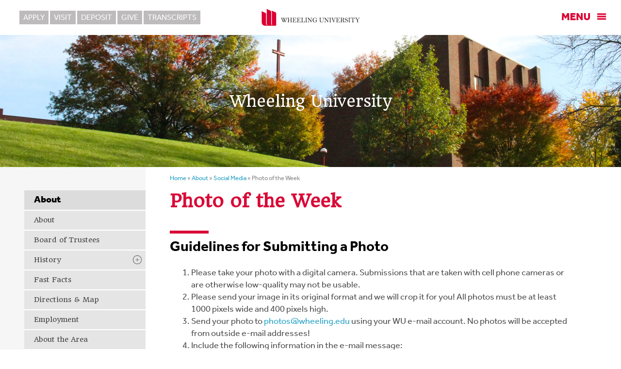

--- FILE ---
content_type: text/html; charset=UTF-8
request_url: https://wheeling.edu/about/social-media/photo-of-the-week/
body_size: 60036
content:
<!DOCTYPE html>
<html lang="en">
<head >
<meta charset="UTF-8" />
<meta name="viewport" content="width=device-width, initial-scale=1" />
<meta name='robots' content='index, follow, max-image-preview:large, max-snippet:-1, max-video-preview:-1' />

	<!-- This site is optimized with the Yoast SEO plugin v26.7 - https://yoast.com/wordpress/plugins/seo/ -->
	<title>Photo of the Week - Wheeling University</title>
	<link rel="canonical" href="https://wheeling.edu/about/social-media/photo-of-the-week/" />
	<meta property="og:locale" content="en_US" />
	<meta property="og:type" content="article" />
	<meta property="og:title" content="Photo of the Week - Wheeling University" />
	<meta property="og:description" content="Guidelines for Submitting a Photo Please take your photo with a digital camera. Submissions that are taken with cell phone cameras or are otherwise low-quality may not be usable. Please send your image in its original format and we will crop it for you! All photos must be at least 1000 pixels wide and 400 [&hellip;]" />
	<meta property="og:url" content="https://wheeling.edu/about/social-media/photo-of-the-week/" />
	<meta property="og:site_name" content="Wheeling University" />
	<meta property="article:publisher" content="https://www.facebook.com/wheelinguniversity/" />
	<meta property="article:modified_time" content="2021-01-07T22:10:35+00:00" />
	<meta property="og:image" content="https://wheeling.edu/wp-content/uploads/2020/06/fbshare.jpg" />
	<meta property="og:image:width" content="1200" />
	<meta property="og:image:height" content="630" />
	<meta property="og:image:type" content="image/jpeg" />
	<meta name="twitter:card" content="summary_large_image" />
	<meta name="twitter:site" content="@WheelingU54" />
	<meta name="twitter:label1" content="Est. reading time" />
	<meta name="twitter:data1" content="3 minutes" />
	<script type="application/ld+json" class="yoast-schema-graph">{"@context":"https://schema.org","@graph":[{"@type":"WebPage","@id":"https://wheeling.edu/about/social-media/photo-of-the-week/","url":"https://wheeling.edu/about/social-media/photo-of-the-week/","name":"Photo of the Week - Wheeling University","isPartOf":{"@id":"https://wheeling.edu/#website"},"datePublished":"2020-06-27T18:02:09+00:00","dateModified":"2021-01-07T22:10:35+00:00","breadcrumb":{"@id":"https://wheeling.edu/about/social-media/photo-of-the-week/#breadcrumb"},"inLanguage":"en","potentialAction":[{"@type":"ReadAction","target":["https://wheeling.edu/about/social-media/photo-of-the-week/"]}]},{"@type":"BreadcrumbList","@id":"https://wheeling.edu/about/social-media/photo-of-the-week/#breadcrumb","itemListElement":[{"@type":"ListItem","position":1,"name":"Home","item":"https://wheeling.edu/"},{"@type":"ListItem","position":2,"name":"About","item":"https://wheeling.edu/about/"},{"@type":"ListItem","position":3,"name":"Social Media","item":"https://wheeling.edu/about/social-media/"},{"@type":"ListItem","position":4,"name":"Photo of the Week"}]},{"@type":"WebSite","@id":"https://wheeling.edu/#website","url":"https://wheeling.edu/","name":"Wheeling University","description":"Excellence in education and an unwavering commitment to student success.","publisher":{"@id":"https://wheeling.edu/#organization"},"potentialAction":[{"@type":"SearchAction","target":{"@type":"EntryPoint","urlTemplate":"https://wheeling.edu/?s={search_term_string}"},"query-input":{"@type":"PropertyValueSpecification","valueRequired":true,"valueName":"search_term_string"}}],"inLanguage":"en"},{"@type":"Organization","@id":"https://wheeling.edu/#organization","name":"Wheeling University","url":"https://wheeling.edu/","logo":{"@type":"ImageObject","inLanguage":"en","@id":"https://wheeling.edu/#/schema/logo/image/","url":"https://wheeling.edu/wp-content/uploads/2020/06/fbshare.jpg","contentUrl":"https://wheeling.edu/wp-content/uploads/2020/06/fbshare.jpg","width":1200,"height":630,"caption":"Wheeling University"},"image":{"@id":"https://wheeling.edu/#/schema/logo/image/"},"sameAs":["https://www.facebook.com/wheelinguniversity/","https://x.com/WheelingU54","https://www.instagram.com/wheelinguniversity54/","https://www.youtube.com/user/WheelingJesuitUniv"]}]}</script>
	<!-- / Yoast SEO plugin. -->


<link rel='dns-prefetch' href='//www.googletagmanager.com' />
<link rel='dns-prefetch' href='//fonts.googleapis.com' />
<link rel="alternate" type="application/rss+xml" title="Wheeling University &raquo; Feed" href="https://wheeling.edu/feed/" />
<link rel="alternate" type="application/rss+xml" title="Wheeling University &raquo; Comments Feed" href="https://wheeling.edu/comments/feed/" />
<link rel="alternate" title="oEmbed (JSON)" type="application/json+oembed" href="https://wheeling.edu/wp-json/oembed/1.0/embed?url=https%3A%2F%2Fwheeling.edu%2Fabout%2Fsocial-media%2Fphoto-of-the-week%2F" />
<link rel="alternate" title="oEmbed (XML)" type="text/xml+oembed" href="https://wheeling.edu/wp-json/oembed/1.0/embed?url=https%3A%2F%2Fwheeling.edu%2Fabout%2Fsocial-media%2Fphoto-of-the-week%2F&#038;format=xml" />
<style id='wp-img-auto-sizes-contain-inline-css' type='text/css'>
img:is([sizes=auto i],[sizes^="auto," i]){contain-intrinsic-size:3000px 1500px}
/*# sourceURL=wp-img-auto-sizes-contain-inline-css */
</style>
<link rel='stylesheet' id='altitude-pro-theme-css' href='https://wheeling.edu/wp-content/themes/altitude-pro/style.css?ver=1.0.0' type='text/css' media='all' />
<style id='wp-emoji-styles-inline-css' type='text/css'>

	img.wp-smiley, img.emoji {
		display: inline !important;
		border: none !important;
		box-shadow: none !important;
		height: 1em !important;
		width: 1em !important;
		margin: 0 0.07em !important;
		vertical-align: -0.1em !important;
		background: none !important;
		padding: 0 !important;
	}
/*# sourceURL=wp-emoji-styles-inline-css */
</style>
<link rel='stylesheet' id='wp-block-library-css' href='https://wheeling.edu/wp-includes/css/dist/block-library/style.min.css?ver=6.9' type='text/css' media='all' />
<style id='classic-theme-styles-inline-css' type='text/css'>
/*! This file is auto-generated */
.wp-block-button__link{color:#fff;background-color:#32373c;border-radius:9999px;box-shadow:none;text-decoration:none;padding:calc(.667em + 2px) calc(1.333em + 2px);font-size:1.125em}.wp-block-file__button{background:#32373c;color:#fff;text-decoration:none}
/*# sourceURL=/wp-includes/css/classic-themes.min.css */
</style>
<style id='global-styles-inline-css' type='text/css'>
:root{--wp--preset--aspect-ratio--square: 1;--wp--preset--aspect-ratio--4-3: 4/3;--wp--preset--aspect-ratio--3-4: 3/4;--wp--preset--aspect-ratio--3-2: 3/2;--wp--preset--aspect-ratio--2-3: 2/3;--wp--preset--aspect-ratio--16-9: 16/9;--wp--preset--aspect-ratio--9-16: 9/16;--wp--preset--color--black: #000000;--wp--preset--color--cyan-bluish-gray: #abb8c3;--wp--preset--color--white: #ffffff;--wp--preset--color--pale-pink: #f78da7;--wp--preset--color--vivid-red: #cf2e2e;--wp--preset--color--luminous-vivid-orange: #ff6900;--wp--preset--color--luminous-vivid-amber: #fcb900;--wp--preset--color--light-green-cyan: #7bdcb5;--wp--preset--color--vivid-green-cyan: #00d084;--wp--preset--color--pale-cyan-blue: #8ed1fc;--wp--preset--color--vivid-cyan-blue: #0693e3;--wp--preset--color--vivid-purple: #9b51e0;--wp--preset--gradient--vivid-cyan-blue-to-vivid-purple: linear-gradient(135deg,rgb(6,147,227) 0%,rgb(155,81,224) 100%);--wp--preset--gradient--light-green-cyan-to-vivid-green-cyan: linear-gradient(135deg,rgb(122,220,180) 0%,rgb(0,208,130) 100%);--wp--preset--gradient--luminous-vivid-amber-to-luminous-vivid-orange: linear-gradient(135deg,rgb(252,185,0) 0%,rgb(255,105,0) 100%);--wp--preset--gradient--luminous-vivid-orange-to-vivid-red: linear-gradient(135deg,rgb(255,105,0) 0%,rgb(207,46,46) 100%);--wp--preset--gradient--very-light-gray-to-cyan-bluish-gray: linear-gradient(135deg,rgb(238,238,238) 0%,rgb(169,184,195) 100%);--wp--preset--gradient--cool-to-warm-spectrum: linear-gradient(135deg,rgb(74,234,220) 0%,rgb(151,120,209) 20%,rgb(207,42,186) 40%,rgb(238,44,130) 60%,rgb(251,105,98) 80%,rgb(254,248,76) 100%);--wp--preset--gradient--blush-light-purple: linear-gradient(135deg,rgb(255,206,236) 0%,rgb(152,150,240) 100%);--wp--preset--gradient--blush-bordeaux: linear-gradient(135deg,rgb(254,205,165) 0%,rgb(254,45,45) 50%,rgb(107,0,62) 100%);--wp--preset--gradient--luminous-dusk: linear-gradient(135deg,rgb(255,203,112) 0%,rgb(199,81,192) 50%,rgb(65,88,208) 100%);--wp--preset--gradient--pale-ocean: linear-gradient(135deg,rgb(255,245,203) 0%,rgb(182,227,212) 50%,rgb(51,167,181) 100%);--wp--preset--gradient--electric-grass: linear-gradient(135deg,rgb(202,248,128) 0%,rgb(113,206,126) 100%);--wp--preset--gradient--midnight: linear-gradient(135deg,rgb(2,3,129) 0%,rgb(40,116,252) 100%);--wp--preset--font-size--small: 13px;--wp--preset--font-size--medium: 20px;--wp--preset--font-size--large: 36px;--wp--preset--font-size--x-large: 42px;--wp--preset--spacing--20: 0.44rem;--wp--preset--spacing--30: 0.67rem;--wp--preset--spacing--40: 1rem;--wp--preset--spacing--50: 1.5rem;--wp--preset--spacing--60: 2.25rem;--wp--preset--spacing--70: 3.38rem;--wp--preset--spacing--80: 5.06rem;--wp--preset--shadow--natural: 6px 6px 9px rgba(0, 0, 0, 0.2);--wp--preset--shadow--deep: 12px 12px 50px rgba(0, 0, 0, 0.4);--wp--preset--shadow--sharp: 6px 6px 0px rgba(0, 0, 0, 0.2);--wp--preset--shadow--outlined: 6px 6px 0px -3px rgb(255, 255, 255), 6px 6px rgb(0, 0, 0);--wp--preset--shadow--crisp: 6px 6px 0px rgb(0, 0, 0);}:where(.is-layout-flex){gap: 0.5em;}:where(.is-layout-grid){gap: 0.5em;}body .is-layout-flex{display: flex;}.is-layout-flex{flex-wrap: wrap;align-items: center;}.is-layout-flex > :is(*, div){margin: 0;}body .is-layout-grid{display: grid;}.is-layout-grid > :is(*, div){margin: 0;}:where(.wp-block-columns.is-layout-flex){gap: 2em;}:where(.wp-block-columns.is-layout-grid){gap: 2em;}:where(.wp-block-post-template.is-layout-flex){gap: 1.25em;}:where(.wp-block-post-template.is-layout-grid){gap: 1.25em;}.has-black-color{color: var(--wp--preset--color--black) !important;}.has-cyan-bluish-gray-color{color: var(--wp--preset--color--cyan-bluish-gray) !important;}.has-white-color{color: var(--wp--preset--color--white) !important;}.has-pale-pink-color{color: var(--wp--preset--color--pale-pink) !important;}.has-vivid-red-color{color: var(--wp--preset--color--vivid-red) !important;}.has-luminous-vivid-orange-color{color: var(--wp--preset--color--luminous-vivid-orange) !important;}.has-luminous-vivid-amber-color{color: var(--wp--preset--color--luminous-vivid-amber) !important;}.has-light-green-cyan-color{color: var(--wp--preset--color--light-green-cyan) !important;}.has-vivid-green-cyan-color{color: var(--wp--preset--color--vivid-green-cyan) !important;}.has-pale-cyan-blue-color{color: var(--wp--preset--color--pale-cyan-blue) !important;}.has-vivid-cyan-blue-color{color: var(--wp--preset--color--vivid-cyan-blue) !important;}.has-vivid-purple-color{color: var(--wp--preset--color--vivid-purple) !important;}.has-black-background-color{background-color: var(--wp--preset--color--black) !important;}.has-cyan-bluish-gray-background-color{background-color: var(--wp--preset--color--cyan-bluish-gray) !important;}.has-white-background-color{background-color: var(--wp--preset--color--white) !important;}.has-pale-pink-background-color{background-color: var(--wp--preset--color--pale-pink) !important;}.has-vivid-red-background-color{background-color: var(--wp--preset--color--vivid-red) !important;}.has-luminous-vivid-orange-background-color{background-color: var(--wp--preset--color--luminous-vivid-orange) !important;}.has-luminous-vivid-amber-background-color{background-color: var(--wp--preset--color--luminous-vivid-amber) !important;}.has-light-green-cyan-background-color{background-color: var(--wp--preset--color--light-green-cyan) !important;}.has-vivid-green-cyan-background-color{background-color: var(--wp--preset--color--vivid-green-cyan) !important;}.has-pale-cyan-blue-background-color{background-color: var(--wp--preset--color--pale-cyan-blue) !important;}.has-vivid-cyan-blue-background-color{background-color: var(--wp--preset--color--vivid-cyan-blue) !important;}.has-vivid-purple-background-color{background-color: var(--wp--preset--color--vivid-purple) !important;}.has-black-border-color{border-color: var(--wp--preset--color--black) !important;}.has-cyan-bluish-gray-border-color{border-color: var(--wp--preset--color--cyan-bluish-gray) !important;}.has-white-border-color{border-color: var(--wp--preset--color--white) !important;}.has-pale-pink-border-color{border-color: var(--wp--preset--color--pale-pink) !important;}.has-vivid-red-border-color{border-color: var(--wp--preset--color--vivid-red) !important;}.has-luminous-vivid-orange-border-color{border-color: var(--wp--preset--color--luminous-vivid-orange) !important;}.has-luminous-vivid-amber-border-color{border-color: var(--wp--preset--color--luminous-vivid-amber) !important;}.has-light-green-cyan-border-color{border-color: var(--wp--preset--color--light-green-cyan) !important;}.has-vivid-green-cyan-border-color{border-color: var(--wp--preset--color--vivid-green-cyan) !important;}.has-pale-cyan-blue-border-color{border-color: var(--wp--preset--color--pale-cyan-blue) !important;}.has-vivid-cyan-blue-border-color{border-color: var(--wp--preset--color--vivid-cyan-blue) !important;}.has-vivid-purple-border-color{border-color: var(--wp--preset--color--vivid-purple) !important;}.has-vivid-cyan-blue-to-vivid-purple-gradient-background{background: var(--wp--preset--gradient--vivid-cyan-blue-to-vivid-purple) !important;}.has-light-green-cyan-to-vivid-green-cyan-gradient-background{background: var(--wp--preset--gradient--light-green-cyan-to-vivid-green-cyan) !important;}.has-luminous-vivid-amber-to-luminous-vivid-orange-gradient-background{background: var(--wp--preset--gradient--luminous-vivid-amber-to-luminous-vivid-orange) !important;}.has-luminous-vivid-orange-to-vivid-red-gradient-background{background: var(--wp--preset--gradient--luminous-vivid-orange-to-vivid-red) !important;}.has-very-light-gray-to-cyan-bluish-gray-gradient-background{background: var(--wp--preset--gradient--very-light-gray-to-cyan-bluish-gray) !important;}.has-cool-to-warm-spectrum-gradient-background{background: var(--wp--preset--gradient--cool-to-warm-spectrum) !important;}.has-blush-light-purple-gradient-background{background: var(--wp--preset--gradient--blush-light-purple) !important;}.has-blush-bordeaux-gradient-background{background: var(--wp--preset--gradient--blush-bordeaux) !important;}.has-luminous-dusk-gradient-background{background: var(--wp--preset--gradient--luminous-dusk) !important;}.has-pale-ocean-gradient-background{background: var(--wp--preset--gradient--pale-ocean) !important;}.has-electric-grass-gradient-background{background: var(--wp--preset--gradient--electric-grass) !important;}.has-midnight-gradient-background{background: var(--wp--preset--gradient--midnight) !important;}.has-small-font-size{font-size: var(--wp--preset--font-size--small) !important;}.has-medium-font-size{font-size: var(--wp--preset--font-size--medium) !important;}.has-large-font-size{font-size: var(--wp--preset--font-size--large) !important;}.has-x-large-font-size{font-size: var(--wp--preset--font-size--x-large) !important;}
:where(.wp-block-post-template.is-layout-flex){gap: 1.25em;}:where(.wp-block-post-template.is-layout-grid){gap: 1.25em;}
:where(.wp-block-term-template.is-layout-flex){gap: 1.25em;}:where(.wp-block-term-template.is-layout-grid){gap: 1.25em;}
:where(.wp-block-columns.is-layout-flex){gap: 2em;}:where(.wp-block-columns.is-layout-grid){gap: 2em;}
:root :where(.wp-block-pullquote){font-size: 1.5em;line-height: 1.6;}
/*# sourceURL=global-styles-inline-css */
</style>
<link rel='stylesheet' id='contact-form-7-css' href='https://wheeling.edu/wp-content/plugins/contact-form-7/includes/css/styles.css?ver=6.1.4' type='text/css' media='all' />
<link rel='stylesheet' id='bsearch-style-css' href='https://wheeling.edu/wp-content/plugins/better-search/includes/css/bsearch-styles.min.css?ver=4.1.2' type='text/css' media='all' />
<link rel='stylesheet' id='dashicons-css' href='https://wheeling.edu/wp-includes/css/dashicons.min.css?ver=6.9' type='text/css' media='all' />
<link rel='stylesheet' id='altitude-google-fonts-css' href='//fonts.googleapis.com/css?family=Ek+Mukta%3A200%2C800&#038;ver=1.0.0' type='text/css' media='all' />
<script type="text/javascript" src="https://wheeling.edu/wp-includes/js/jquery/jquery.min.js?ver=3.7.1" id="jquery-core-js"></script>
<script type="text/javascript" src="https://wheeling.edu/wp-includes/js/jquery/jquery-migrate.min.js?ver=3.4.1" id="jquery-migrate-js"></script>
<script type="text/javascript" src="https://wheeling.edu/wp-content/themes/altitude-pro/js/global.js?ver=1.0.0" id="altitude-global-js"></script>

<!-- Google tag (gtag.js) snippet added by Site Kit -->
<!-- Google Analytics snippet added by Site Kit -->
<script type="text/javascript" src="https://www.googletagmanager.com/gtag/js?id=GT-57ZRCV2T" id="google_gtagjs-js" async></script>
<script type="text/javascript" id="google_gtagjs-js-after">
/* <![CDATA[ */
window.dataLayer = window.dataLayer || [];function gtag(){dataLayer.push(arguments);}
gtag("set","linker",{"domains":["wheeling.edu"]});
gtag("js", new Date());
gtag("set", "developer_id.dZTNiMT", true);
gtag("config", "GT-57ZRCV2T");
 window._googlesitekit = window._googlesitekit || {}; window._googlesitekit.throttledEvents = []; window._googlesitekit.gtagEvent = (name, data) => { var key = JSON.stringify( { name, data } ); if ( !! window._googlesitekit.throttledEvents[ key ] ) { return; } window._googlesitekit.throttledEvents[ key ] = true; setTimeout( () => { delete window._googlesitekit.throttledEvents[ key ]; }, 5 ); gtag( "event", name, { ...data, event_source: "site-kit" } ); }; 
//# sourceURL=google_gtagjs-js-after
/* ]]> */
</script>
<link rel="https://api.w.org/" href="https://wheeling.edu/wp-json/" /><link rel="alternate" title="JSON" type="application/json" href="https://wheeling.edu/wp-json/wp/v2/pages/1622" /><link rel="EditURI" type="application/rsd+xml" title="RSD" href="https://wheeling.edu/xmlrpc.php?rsd" />
<meta name="generator" content="WordPress 6.9" />
<link rel='shortlink' href='https://wheeling.edu/?p=1622' />
<meta name="generator" content="Site Kit by Google 1.170.0" /><style type="text/css">.site-title a { background: url(https://wheeling.edu/wp-content/uploads/2020/06/nav_logo.png) no-repeat !important; }</style>
<link rel="stylesheet" href="https://use.typekit.net/jxo4dla.css">
<link href="https://fonts.googleapis.com/css2?family=Headland+One&display=swap" rel="stylesheet">

<link rel="icon" type="image/png" href="/wp-content/uploads/2020/06/favicon.png"><!-- Major Browsers -->
<!--[if IE]><link rel="SHORTCUT ICON" href="/wp-content/uploads/2020/06/favicon.ico"/><![endif]--><!-- Internet Explorer-->

<!-- Google Tag Manager -->
<script>(function(w,d,s,l,i){w[l]=w[l]||[];w[l].push({'gtm.start':
new Date().getTime(),event:'gtm.js'});var f=d.getElementsByTagName(s)[0],
j=d.createElement(s),dl=l!='dataLayer'?'&l='+l:'';j.async=true;j.src=
'https://www.googletagmanager.com/gtm.js?id='+i+dl;f.parentNode.insertBefore(j,f);
})(window,document,'script','dataLayer','GTM-KZHNHZ3');</script>
<!-- End Google Tag Manager --><meta name="generator" content="Elementor 3.34.1; features: e_font_icon_svg, additional_custom_breakpoints; settings: css_print_method-external, google_font-enabled, font_display-swap">
<style type="text/css">.recentcomments a{display:inline !important;padding:0 !important;margin:0 !important;}</style>			<style>
				.e-con.e-parent:nth-of-type(n+4):not(.e-lazyloaded):not(.e-no-lazyload),
				.e-con.e-parent:nth-of-type(n+4):not(.e-lazyloaded):not(.e-no-lazyload) * {
					background-image: none !important;
				}
				@media screen and (max-height: 1024px) {
					.e-con.e-parent:nth-of-type(n+3):not(.e-lazyloaded):not(.e-no-lazyload),
					.e-con.e-parent:nth-of-type(n+3):not(.e-lazyloaded):not(.e-no-lazyload) * {
						background-image: none !important;
					}
				}
				@media screen and (max-height: 640px) {
					.e-con.e-parent:nth-of-type(n+2):not(.e-lazyloaded):not(.e-no-lazyload),
					.e-con.e-parent:nth-of-type(n+2):not(.e-lazyloaded):not(.e-no-lazyload) * {
						background-image: none !important;
					}
				}
			</style>
			
<!-- Google Tag Manager snippet added by Site Kit -->
<script type="text/javascript">
/* <![CDATA[ */

			( function( w, d, s, l, i ) {
				w[l] = w[l] || [];
				w[l].push( {'gtm.start': new Date().getTime(), event: 'gtm.js'} );
				var f = d.getElementsByTagName( s )[0],
					j = d.createElement( s ), dl = l != 'dataLayer' ? '&l=' + l : '';
				j.async = true;
				j.src = 'https://www.googletagmanager.com/gtm.js?id=' + i + dl;
				f.parentNode.insertBefore( j, f );
			} )( window, document, 'script', 'dataLayer', 'GTM-ML4V34L9' );
			
/* ]]> */
</script>

<!-- End Google Tag Manager snippet added by Site Kit -->
<style type="text/css">.blue-message {
background: none repeat scroll 0 0 #3399ff;
    color: #ffffff;
    text-shadow: none;
    font-size: 14px;
    line-height: 24px;
    padding: 10px;
}.green-message {
background: none repeat scroll 0 0 #8cc14c;
    color: #ffffff;
    text-shadow: none;
    font-size: 14px;
    line-height: 24px;
    padding: 10px;
}.orange-message {
background: none repeat scroll 0 0 #faa732;
    color: #ffffff;
    text-shadow: none;
    font-size: 14px;
    line-height: 24px;
    padding: 10px;
}.red-message {
background: none repeat scroll 0 0 #da4d31;
    color: #ffffff;
    text-shadow: none;
    font-size: 14px;
    line-height: 24px;
    padding: 10px;
}.grey-message {
background: none repeat scroll 0 0 #53555c;
    color: #ffffff;
    text-shadow: none;
    font-size: 14px;
    line-height: 24px;
    padding: 10px;
}.left-block {
background: none repeat scroll 0 0px, radial-gradient(ellipse at center center, #ffffff 0%, #f2f2f2 100%) repeat scroll 0 0 rgba(0, 0, 0, 0);
    color: #8b8e97;
    padding: 10px;
    margin: 10px;
    float: left;
}.right-block {
background: none repeat scroll 0 0px, radial-gradient(ellipse at center center, #ffffff 0%, #f2f2f2 100%) repeat scroll 0 0 rgba(0, 0, 0, 0);
    color: #8b8e97;
    padding: 10px;
    margin: 10px;
    float: right;
}.blockquotes {
background: none;
    border-left: 5px solid #f1f1f1;
    color: #8B8E97;
    font-size: 14px;
    font-style: italic;
    line-height: 22px;
    padding-left: 15px;
    padding: 10px;
    width: 60%;
    float: left;
}</style></head>
<body class="wp-singular page-template-default page page-id-1622 page-child parent-pageid-140 wp-theme-genesis wp-child-theme-altitude-pro custom-header header-image header-full-width full-width-content genesis-breadcrumbs-hidden genesis-footer-widgets-visible elementor-default elementor-kit-14873">		<!-- Google Tag Manager (noscript) snippet added by Site Kit -->
		<noscript>
			<iframe src="https://www.googletagmanager.com/ns.html?id=GTM-ML4V34L9" height="0" width="0" style="display:none;visibility:hidden"></iframe>
		</noscript>
		<!-- End Google Tag Manager (noscript) snippet added by Site Kit -->
		<div class="featurenav">
    <a href="/admissions/apply-for-admission/">Apply</a>
    <a href="https://apply.wheeling.edu/portal/visit_today" target="blank">Visit</a>
    <a href="/admissions/financial-aid/student-accounts/online-payments/">Deposit</a>
    <a href="/alumni/giving/">Give</a>
    <a href="/academics/registrars-office/student-records/request-a-transcript/">Transcripts</a>
</div>

<!-- Google Tag Manager (noscript) -->
<noscript><iframe src="https://www.googletagmanager.com/ns.html?id=GTM-KZHNHZ3"
height="0" width="0" style="display:none;visibility:hidden"></iframe></noscript>
<!-- End Google Tag Manager (noscript) --><div class="site-container"><header class="site-header"><div class="wrap"><div class="title-area"><p class="site-title"><a href="https://wheeling.edu/">Wheeling University</a></p><p class="site-description">Excellence in education and an unwavering commitment to student success.</p></div></div></header><nav class="nav-primary" aria-label="Main"><div class="wrap"><ul id="menu-top-nav" class="menu genesis-nav-menu menu-primary"><li id="menu-item-36" class="menu-item menu-item-type-post_type menu-item-object-page current-page-ancestor menu-item-has-children menu-item-36"><a href="https://wheeling.edu/about/"><span >About</span></a>
<ul class="sub-menu">
	<li id="menu-item-2261" class="menu-item menu-item-type-post_type menu-item-object-page menu-item-2261"><a href="https://wheeling.edu/about/board-of-trustees/"><span >Board of Trustees</span></a></li>
	<li id="menu-item-4411" class="menu-item menu-item-type-post_type menu-item-object-page menu-item-4411"><a href="https://wheeling.edu/about/history/"><span >History</span></a></li>
	<li id="menu-item-895" class="menu-item menu-item-type-post_type menu-item-object-page menu-item-895"><a href="https://wheeling.edu/about/fast-facts/"><span >Fast Facts</span></a></li>
	<li id="menu-item-896" class="menu-item menu-item-type-post_type menu-item-object-page menu-item-896"><a href="https://wheeling.edu/about/directions-map/"><span >Directions &#038; Map</span></a></li>
	<li id="menu-item-897" class="menu-item menu-item-type-post_type menu-item-object-page menu-item-897"><a href="https://wheeling.edu/about/employment/"><span >Employment</span></a></li>
	<li id="menu-item-899" class="menu-item menu-item-type-post_type menu-item-object-page menu-item-899"><a href="https://wheeling.edu/about/about-the-area/"><span >About the Area</span></a></li>
	<li id="menu-item-900" class="menu-item menu-item-type-post_type menu-item-object-page current-page-ancestor menu-item-900"><a href="https://wheeling.edu/about/social-media/"><span >Social Media</span></a></li>
	<li id="menu-item-898" class="menu-item menu-item-type-post_type menu-item-object-page menu-item-898"><a href="https://wheeling.edu/about/title-ix/"><span >Title IX</span></a></li>
	<li id="menu-item-2433" class="menu-item menu-item-type-post_type menu-item-object-page menu-item-2433"><a href="https://wheeling.edu/about/public-safety/"><span >Public Safety</span></a></li>
	<li id="menu-item-4435" class="menu-item menu-item-type-post_type menu-item-object-page menu-item-4435"><a href="https://wheeling.edu/about/local-business-partnerships/"><span >Local Business Partnerships</span></a></li>
	<li id="menu-item-8644" class="menu-item menu-item-type-post_type menu-item-object-page menu-item-8644"><a href="https://wheeling.edu/consumer-information/"><span >Consumer Information</span></a></li>
	<li id="menu-item-10220" class="menu-item menu-item-type-custom menu-item-object-custom menu-item-10220"><a target="_blank" href="https://wheeling.edu/wp-content/uploads/2025/10/Strategic-Plan-2025_12.6.24.pdf"><span >Strategic Plan</span></a></li>
</ul>
</li>
<li id="menu-item-237" class="menu-item menu-item-type-post_type menu-item-object-page menu-item-has-children menu-item-237"><a href="https://wheeling.edu/academics/"><span >Academics</span></a>
<ul class="sub-menu">
	<li id="menu-item-2963" class="menu-item menu-item-type-post_type menu-item-object-page menu-item-2963"><a href="https://wheeling.edu/academics/registrars-office/"><span >Office of the Registrar</span></a></li>
	<li id="menu-item-8818" class="menu-item menu-item-type-post_type menu-item-object-page menu-item-8818"><a href="https://wheeling.edu/academics/summer-of-purpose/"><span >Summer of Purpose</span></a></li>
	<li id="menu-item-7935" class="menu-item menu-item-type-post_type menu-item-object-page menu-item-7935"><a href="https://wheeling.edu/academics/undergraduate-programs/"><span >Undergraduate Programs</span></a></li>
	<li id="menu-item-2249" class="menu-item menu-item-type-post_type menu-item-object-page menu-item-2249"><a href="https://wheeling.edu/academics/graduate/"><span >Graduate Programs</span></a></li>
	<li id="menu-item-2254" class="menu-item menu-item-type-post_type menu-item-object-page menu-item-2254"><a href="https://wheeling.edu/academics/professional-certificates/"><span >Professional Certificates</span></a></li>
	<li id="menu-item-2250" class="menu-item menu-item-type-post_type menu-item-object-page menu-item-2250"><a href="https://wheeling.edu/academics/accelerated/"><span >Accelerated &#038; Online Learning</span></a></li>
	<li id="menu-item-2251" class="menu-item menu-item-type-post_type menu-item-object-page menu-item-2251"><a href="https://wheeling.edu/academics/experiential/"><span >Experiential &#038; Service Learning</span></a></li>
	<li id="menu-item-2252" class="menu-item menu-item-type-post_type menu-item-object-page menu-item-2252"><a href="https://wheeling.edu/academics/honors/"><span >Honors, Research &#038; Academic Conferences</span></a></li>
	<li id="menu-item-2253" class="menu-item menu-item-type-post_type menu-item-object-page menu-item-2253"><a href="https://wheeling.edu/academics/moving-you-forward/"><span >Moving You Forward Programs</span></a></li>
	<li id="menu-item-4454" class="menu-item menu-item-type-post_type menu-item-object-page menu-item-4454"><a href="https://wheeling.edu/student-life/student-support-services/student-success-center/"><span >Student Success Center</span></a></li>
</ul>
</li>
<li id="menu-item-348" class="menu-item menu-item-type-post_type menu-item-object-page menu-item-has-children menu-item-348"><a href="https://wheeling.edu/admissions/"><span >Admissions &#038; Aid</span></a>
<ul class="sub-menu">
	<li id="menu-item-11706" class="menu-item menu-item-type-post_type menu-item-object-page menu-item-11706"><a href="https://wheeling.edu/admissions/undergraduate/"><span >Undergraduate</span></a></li>
	<li id="menu-item-11707" class="menu-item menu-item-type-post_type menu-item-object-page menu-item-11707"><a href="https://wheeling.edu/academics/graduate/"><span >Graduate Programs</span></a></li>
	<li id="menu-item-3443" class="menu-item menu-item-type-post_type menu-item-object-page menu-item-3443"><a href="https://wheeling.edu/admissions/transfer-students/"><span >Transfer Students</span></a></li>
	<li id="menu-item-3445" class="menu-item menu-item-type-post_type menu-item-object-page menu-item-3445"><a href="https://wheeling.edu/admissions/international-students/"><span >International Students</span></a></li>
	<li id="menu-item-11781" class="menu-item menu-item-type-post_type menu-item-object-page menu-item-11781"><a href="https://wheeling.edu/cardinal-family-portal/"><span >Parents &#038; Family</span></a></li>
	<li id="menu-item-11708" class="menu-item menu-item-type-post_type menu-item-object-page menu-item-11708"><a href="https://wheeling.edu/accepted-student-checklist/"><span >Accepted Student Checklist</span></a></li>
	<li id="menu-item-11709" class="menu-item menu-item-type-post_type menu-item-object-page menu-item-11709"><a href="https://wheeling.edu/admissions/test-optional-policy/"><span >Test-Optional Policy</span></a></li>
	<li id="menu-item-2432" class="menu-item menu-item-type-post_type menu-item-object-page menu-item-2432"><a href="https://wheeling.edu/admissions/portal/events/"><span >Admissions Events</span></a></li>
	<li id="menu-item-2257" class="menu-item menu-item-type-custom menu-item-object-custom menu-item-2257"><a target="_blank" href="https://apply.wheeling.edu/portal/visit_today"><span >Campus Visits</span></a></li>
	<li id="menu-item-2260" class="menu-item menu-item-type-post_type menu-item-object-page menu-item-2260"><a href="https://wheeling.edu/admissions/tuition-fees/"><span >Tuition &#038; Fees</span></a></li>
	<li id="menu-item-2259" class="menu-item menu-item-type-post_type menu-item-object-page menu-item-2259"><a href="https://wheeling.edu/admissions/apply-for-admission/"><span >Apply for Admission</span></a></li>
	<li id="menu-item-2262" class="menu-item menu-item-type-post_type menu-item-object-page menu-item-2262"><a href="https://wheeling.edu/admissions/financial-aid/"><span >Financial Aid</span></a></li>
	<li id="menu-item-2263" class="menu-item menu-item-type-post_type menu-item-object-page menu-item-2263"><a href="https://wheeling.edu/?page_id=282"><span >Veterans</span></a></li>
</ul>
</li>
<li id="menu-item-347" class="menu-item menu-item-type-post_type menu-item-object-page menu-item-has-children menu-item-347"><a href="https://wheeling.edu/student-life/"><span >Student Life</span></a>
<ul class="sub-menu">
	<li id="menu-item-1054" class="menu-item menu-item-type-post_type menu-item-object-page menu-item-1054"><a href="https://wheeling.edu/student-life/living-on-campus/"><span >Living on Campus</span></a></li>
	<li id="menu-item-1055" class="menu-item menu-item-type-post_type menu-item-object-page menu-item-1055"><a href="https://wheeling.edu/student-life/dining-on-campus/"><span >Dining on Campus</span></a></li>
	<li id="menu-item-1058" class="menu-item menu-item-type-post_type menu-item-object-page menu-item-1058"><a href="https://wheeling.edu/student-life/campus-ministry/"><span >Campus Ministry</span></a></li>
	<li id="menu-item-1056" class="menu-item menu-item-type-post_type menu-item-object-page menu-item-1056"><a href="https://wheeling.edu/student-life/student-involvement/"><span >Student Involvement</span></a></li>
	<li id="menu-item-2265" class="menu-item menu-item-type-post_type menu-item-object-page menu-item-2265"><a href="https://wheeling.edu/student-life/student-support-services/"><span >Student Support Services</span></a></li>
	<li id="menu-item-11215" class="menu-item menu-item-type-custom menu-item-object-custom menu-item-11215"><a target="_blank" href="/wp-content/uploads/2022/11/Student-Handbook-2022-2023.pdf"><span >Student Handbook</span></a></li>
</ul>
</li>
<li id="menu-item-724" class="menu-item menu-item-type-taxonomy menu-item-object-category menu-item-724"><a href="https://wheeling.edu/category/wu-news/"><span >News</span></a></li>
<li id="menu-item-448" class="menu-item menu-item-type-custom menu-item-object-custom menu-item-448"><a target="_blank" href="https://wucardinals.com/"><span >Athletics</span></a></li>
<li id="menu-item-706" class="secondary beginsecond menu-item menu-item-type-post_type menu-item-object-page menu-item-706"><a href="https://wheeling.edu/alumni/"><span >Alumni</span></a></li>
<li id="menu-item-707" class="secondary menu-item menu-item-type-post_type menu-item-object-page menu-item-707"><a href="https://wheeling.edu/cardinal/"><span >Current Students</span></a></li>
<li id="menu-item-708" class="secondary menu-item menu-item-type-post_type menu-item-object-page menu-item-708"><a href="https://wheeling.edu/faculty-and-staff/"><span >Faculty &#038; Staff</span></a></li>
<li id="menu-item-774" class="socialnav menu-item menu-item-type-custom menu-item-object-custom menu-item-774"><a target="_blank" href="https://www.facebook.com/wheelinguniversity/"><span ><img src="/wp-content/uploads/2020/06/fb_nav.png"></span></a></li>
<li id="menu-item-775" class="socialnav menu-item menu-item-type-custom menu-item-object-custom menu-item-775"><a target="_blank" href="https://twitter.com/WheelingU54"><span ><img src="/wp-content/uploads/2020/06/tw_nav.png"></span></a></li>
<li id="menu-item-776" class="socialnav menu-item menu-item-type-custom menu-item-object-custom menu-item-776"><a target="_blank" href="https://www.youtube.com/user/WheelingJesuitUniv"><span ><img src="/wp-content/uploads/2020/06/yt_nav.png"></span></a></li>
<li id="menu-item-777" class="socialnav menu-item menu-item-type-custom menu-item-object-custom menu-item-777"><a target="_blank" href="https://www.instagram.com/wheelinguniversity54/"><span ><img src="/wp-content/uploads/2020/06/ig_nav.png"></span></a></li>
<li id="menu-item-778" class="socialnav menu-item menu-item-type-custom menu-item-object-custom menu-item-778"><a target="_blank" href="https://www.snapchat.com/add/wheeling_u19"><span ><img src="/wp-content/uploads/2020/06/sc_nav.png"></span></a></li>
</ul></div></nav><div class="navoverlay">
    <img src="/wp-content/uploads/2020/06/nav_overlay_logo.png" alt="Wheeling University">
</div>

<div class="navtoggle"></div><div class="site-inner">
    <div class="hero" style="background-image: url(https://wheeling.edu/wp-content/uploads/2020/06/about_header.jpg);">
        <div class="wrap">
            <h2 class="fancy">Wheeling University</h2>
        </div>
    </div>

    <div id="content-sidebar-wrap">

        <div class="sub-sidebar">
            <h4 class="sidebar-headline">About</h4>
            <div class="sidebartoggle"></div>
                            <div class="sub-page-nav">
                    <nav class="sidebar-nav"><ul id="menu-about" class="sidebar-nav-menu"><li id="menu-item-60" class="menu-item menu-item-type-post_type menu-item-object-page current-page-ancestor menu-item-60"><a href="https://wheeling.edu/about/">About</a></li>
<li id="menu-item-75" class="menu-item menu-item-type-post_type menu-item-object-page menu-item-75"><a href="https://wheeling.edu/about/board-of-trustees/">Board of Trustees</a></li>
<li id="menu-item-4413" class="menu-item menu-item-type-post_type menu-item-object-page menu-item-has-children menu-item-4413"><a href="https://wheeling.edu/about/history/">History</a>
<ul class="sub-menu">
	<li id="menu-item-4414" class="menu-item menu-item-type-post_type menu-item-object-page menu-item-4414"><a href="https://wheeling.edu/about/history/historical-timeline/">Historical Timeline</a></li>
	<li id="menu-item-4412" class="menu-item menu-item-type-post_type menu-item-object-page menu-item-4412"><a href="https://wheeling.edu/about/history/presidents/">Presidents</a></li>
</ul>
</li>
<li id="menu-item-91" class="menu-item menu-item-type-post_type menu-item-object-page menu-item-91"><a href="https://wheeling.edu/about/fast-facts/">Fast Facts</a></li>
<li id="menu-item-98" class="menu-item menu-item-type-post_type menu-item-object-page menu-item-98"><a href="https://wheeling.edu/about/directions-map/">Directions &#038; Map</a></li>
<li id="menu-item-120" class="menu-item menu-item-type-post_type menu-item-object-page menu-item-120"><a href="https://wheeling.edu/about/employment/">Employment</a></li>
<li id="menu-item-139" class="menu-item menu-item-type-post_type menu-item-object-page menu-item-139"><a href="https://wheeling.edu/about/about-the-area/">About the Area</a></li>
<li id="menu-item-155" class="menu-item menu-item-type-post_type menu-item-object-page current-page-ancestor menu-item-155"><a href="https://wheeling.edu/about/social-media/">Social Media</a></li>
<li id="menu-item-438" class="menu-item menu-item-type-post_type menu-item-object-page menu-item-438"><a href="https://wheeling.edu/about/title-ix/">Title IX</a></li>
<li id="menu-item-2400" class="menu-item menu-item-type-post_type menu-item-object-page menu-item-2400"><a href="https://wheeling.edu/about/public-safety/">Public Safety</a></li>
<li id="menu-item-4434" class="menu-item menu-item-type-post_type menu-item-object-page menu-item-4434"><a href="https://wheeling.edu/about/local-business-partnerships/">Local Business Partnerships</a></li>
<li id="menu-item-8643" class="menu-item menu-item-type-post_type menu-item-object-page menu-item-8643"><a href="https://wheeling.edu/consumer-information/">Consumer Information</a></li>
<li id="menu-item-9184" class="menu-item menu-item-type-custom menu-item-object-custom menu-item-9184"><a target="_blank" href="/wp-content/uploads/2021/06/Whistleblower-Policy.pdf">Employee Hotline</a></li>
<li id="menu-item-10221" class="menu-item menu-item-type-custom menu-item-object-custom menu-item-10221"><a target="_blank" href="https://wheeling.edu/wp-content/uploads/2025/10/Strategic-Plan-2025_12.6.24-1.pdf">Strategic Plan</a></li>
</ul></nav>                </div>
                        
                    </div>

        <div class="subpage-content">

            <div class="breadcrumb-nav">
                <span property="itemListElement" typeof="ListItem"><a property="item" typeof="WebPage" title="Go to Wheeling University." href="https://wheeling.edu" class="home" ><span property="name">Home</span></a><meta property="position" content="1"></span> &raquo; <span property="itemListElement" typeof="ListItem"><a property="item" typeof="WebPage" title="Go to About." href="https://wheeling.edu/about/" class="post post-page" ><span property="name">About</span></a><meta property="position" content="2"></span> &raquo; <span property="itemListElement" typeof="ListItem"><a property="item" typeof="WebPage" title="Go to Social Media." href="https://wheeling.edu/about/social-media/" class="post post-page" ><span property="name">Social Media</span></a><meta property="position" content="3"></span> &raquo; <span property="itemListElement" typeof="ListItem"><span property="name" class="post post-page current-item">Photo of the Week</span><meta property="url" content="https://wheeling.edu/about/social-media/photo-of-the-week/"><meta property="position" content="4"></span>            </div>

            <h1 class="pagetitle">Photo of the Week</h1>

            
<h3 class="wp-block-heading"><strong>Guidelines for Submitting a Photo</strong></h3>



<ol class="wp-block-list"><li>Please take your photo with a digital camera. Submissions that are taken with cell phone cameras or are otherwise low-quality may not be usable.</li><li>Please send your image in its original format and we will crop it for you! All photos must be at least 1000 pixels wide and 400 pixels high.</li><li>Send your photo to&nbsp;<a href="mailto:photos@wheeling.edu?subject=Cardinal%20On-line%20Photo%20of%20the%20Week%20Submission&amp;body=Your%20name:%3Cbr%3EUniversity%20affiliation%20(position/title%20or%20class%20year):%3Cbr%3EDate%20photo%20was%20taken:%3Cbr%3EShort%20caption%20describing%20the%20photo:%3Cbr%3E%3Cp%3E%20Don%27t%20forget%20to%20attach%20your%20photo!%3C/p%3E">photos@wheeling.edu</a>&nbsp;using your WU e-mail account. No photos will be accepted from outside e-mail addresses!</li><li>Include the following information in the e-mail message:<ul><li>Your Name</li><li>University affiliation (position or class year)</li><li>Date photo was taken</li><li>Short caption describing the photo</li></ul></li></ol>



<p><em><strong>Photos not used in a particular week may be kept for future use.</strong></em></p>



<h3 class="wp-block-heading"><strong>Terms for Submitting a Photo (&#8220;Terms&#8221;)</strong></h3>



<p>By submitting a photo to Wheeling University (&#8220;University&#8221;):</p>



<ol class="wp-block-list" type="a"><li>You represent and warrant that you own the Photo and/or that you have the right to use and permit the University to use the Photo as described in these Terms. Without limiting the general nature of the prior sentence, if any of your Photos are (and/or contain items that are) subject to copyright, patent, confidentiality, privacy, trade secret, or other restriction, you are certifying that you either hold such rights and/or that you have obtained appropriate permission from the owner(s) of such rights necessary for the University to use the Photo as described in these Terms; and<br></li><li>You represent and warrant that to the extent there are any identifiable persons referenced and/or appearing in your Photo, you have secured the written consent of any and all such persons necessary, in the form of a <a href="https://wheeling.edu/wp-content/uploads/2021/01/photorelease.pdf" target="_blank" rel="noreferrer noopener">photo release</a>, to allow the University to make use of the Photos as described in these Terms; and<br></li><li>You represent and warrant that the Photo is accurate and true and that any and all photographs included in the Photo are in their original state and have not been altered by you other than for purposes of resizing or saving into a different format; and<br></li><li>You hereby grant to the University a world-wide, perpetual, royalty-free, non-exclusive, irrevocable right and license to publish, display, reproduce, distribute, sublicense, prepare derivative works of, telecast and otherwise use the Photo, in whole or in part, in any manner or media format in furtherance of the University&#8217;s purposes or activities as the University sees fit, including for purposes of general publicity or promotional advancement of the University and/or products or services made available through it; and<br></li><li>You waive any right that you may have to inspect or approve the manner in which the Photo will be used by the University; and<br></li><li>You understand and agree that University is not obligated to make use of your Photo (however, to the extent it does, you agree that no compensation is due to you because of such use); and<br></li><li>to the fullest extent permitted under applicable law, you agree to defend, indemnify and hold harmless University, its trustees, officers, employees, agents, successors and assigns from and against any and all claims, damages, obligations, losses, liabilities, costs or debt, and expenses (including but not limited to attorney&#8217;s fees and costs) arising from:<br><ol type="i"><li>Your violation (or alleged violation) of any of these Terms or of any rights of any third party (including but not limited to any claims of infringement or violation of any intellectual property or privacy rights), and/or<br></li><li>the submission and/or use of your Photo by or on behalf of the University as contemplated in these Terms. You also agree that your obligation to defend and indemnify the University will continue indefinitely following your submission of any Photo, even if you stop using the University web site through which you submitted your Photo; andYou represent and warrant to the University that you are at least 18 years old and have every right to contract in your own name and to enter into and comply with these Terms; and<br></li></ol></li><li>You agree that the University may modify these terms from time to time, so it is important that you review these terms each and every time you submit a Photo.</li></ol>

            
            
        </div>

    </div><!-- end #content-sidebar-wrap -->

</div><div class="footer-widgets"><div class="wrap"><div class="widget-area footer-widgets-1 footer-widget-area"><section id="enhancedtextwidget-4" class="widget widget_text enhanced-text-widget"><div class="widget-wrap"><div class="textwidget widget-text"><div class="footerfeat">
    <div class="footleft">
        <h3>Pursuing excellence. Greater expectations for others. Higher standards.</h3>
        <a href="/academics/">Our Majors</a>
    </div>
    <div class="footright">
        <h3>Find your home away from home.</h3>
        <a href="/student-life/">Explore WU</a>
    </div>
</div></div></div></section>
</div></div></div><footer class="site-footer"><div class="wrap"><nav class="nav-footer"></nav><div class="foottable">
    <div class="footsection">
        <img class="footlogo" src="/wp-content/uploads/2020/08/WU_footer.png">
        <div class="footcredit">
            <iframe frameborder="0" scrolling="no" allowtransparency="true" width="150" height="166" src="https://cdn.yoshki.com/iframe/54732.html" style="border:0px; margin:0px; padding:0px; backgroundcolor:transparent;"></iframe>
        </div>
    </div>
    <div class="footsection">
        <form class="search-form" method="get" action="https://wheeling.edu/" role="search"><input class="search-form-input" type="search" name="s" id="searchform-1" placeholder="Search this website"><input class="search-form-submit" type="submit" value="Search"><meta content="https://wheeling.edu/?s={s}"></form>        <p class="footaddress">316 Washington Avenue<br />
            Wheeling, WV 26003<br />
            304.243.2000</p>
        <p class="footaddress">&copy; Wheeling University, 2021</p>
        <div class="footSocials">
            <a href="https://www.facebook.com/wheelinguniversity/" target="_blank"><img src="/wp-content/uploads/2020/08/footFacebook.png" alt="Wheeling University Facebook"></a>
            <a href="https://twitter.com/WheelingU54" target="_blank"><img src="/wp-content/uploads/2020/08/footTwitter.png" alt="Wheeling University Twitter"></a>
            <a href="https://www.youtube.com/user/WheelingJesuitUniv" target="_blank"><img src="/wp-content/uploads/2020/08/footYoutube.png" alt="Wheeling University Youtube"></a>
            <a href="https://www.instagram.com/wheelinguniversity54/" target="_blank"><img src="/wp-content/uploads/2020/08/footInstagram.png" alt="Wheeling University Instagram"></a>
            <a href="https://www.snapchat.com/add/wheeling_u19" target="_blank"><img src="/wp-content/uploads/2020/08/footSnapchat.png" alt="Wheeling University Snapchat"></a>
        </div>
    </div>
    <div class="footsection">
        <div class="footfeaturenav">
            <a href="/admissions/apply-for-admission/">Apply</a>
            <a href="https://apply.wheeling.edu/portal/visit_today" target="blank">Visit</a>
            <a href="/admissions/financial-aid/student-accounts/online-payments/">Deposit</a>
            <a href="/alumni/giving/">Give</a>
        </div>
        <ul class="footnav">
                    <li>
                <a href="/about">About</a>
            </li>
                    <li>
                <a href="/academics">Academics</a>
            </li>
                    <li>
                <a href="/admissions">Admissions</a>
            </li>
                    <li>
                <a href="/student-life">Student Life</a>
            </li>
                    <li>
                <a href="/category/wu-news">News</a>
            </li>
                    <li>
                <a href="https://wucardinals.com/" target="_blank">Athletics</a>
            </li>
                    <li>
                <a href="/alumni">Alumni</a>
            </li>
                    <li>
                <a href="/cardinal">Current Students</a>
            </li>
                    <li>
                <a href="/faculty-and-staff">Faculty &amp; Staff</a>
            </li>
                </ul>
        <ul class="footnav">
                    <li>
                <a href="/about/directions-map">Directions &amp; Map</a>
            </li>
                    <li>
                <a href="/about/title-ix">Title IX</a>
            </li>
                    <li>
                <a href="/about/public-safety">Public Safety</a>
            </li>
                    <li>
                <a href="/legal">Policies</a>
            </li>
                    <li>
                <a href="/consumer-information/">Consumer Information</a>
            </li>
                    <li>
                <a href="https://www.hlcommission.org/mark-of-accreditation-status-verification?104108099+118097108105100097116105111110+108111103111046112110103+104116116112115058047047119104101101108105110103046101100117047&amp;UGxEQk3X8u%2fZwEtAvbdacEoTgEigtxRa" target="_blank">Accreditation Status</a>
            </li>
                    <li>
                <a href="https://www.paycomonline.net/v4/ats/web.php/jobs?clientkey=B369DDFCCC4F5E809A5BFCBD09E2C573" target="_blank">Employment Opportunities</a>
            </li>
                </ul>
    </div>
</div> </div></footer></div><script type="speculationrules">
{"prefetch":[{"source":"document","where":{"and":[{"href_matches":"/*"},{"not":{"href_matches":["/wp-*.php","/wp-admin/*","/wp-content/uploads/*","/wp-content/*","/wp-content/plugins/*","/wp-content/themes/altitude-pro/*","/wp-content/themes/genesis/*","/*\\?(.+)"]}},{"not":{"selector_matches":"a[rel~=\"nofollow\"]"}},{"not":{"selector_matches":".no-prefetch, .no-prefetch a"}}]},"eagerness":"conservative"}]}
</script>
<script defer src="https://adp.eab.com/js/adp.min.js"></script>
<script>
    (function(w, d, t, u, n, a, m) {
        w['MauticTrackingObject'] = n;
        w[n] = w[n] || function() {
                (w[n].q = w[n].q || []).push(arguments)
            }, a = d.createElement(t),
            m = d.getElementsByTagName(t)[0];
        a.async = 1;
        a.src = u;
        m.parentNode.insertBefore(a, m)
    })(window, document, 'script', 'https://my.wheeling-info.org/mtc.js', 'mt');
    mt('send', 'pageview');
</script><script src="https://ajax.googleapis.com/ajax/libs/jquery/3.5.1/jquery.min.js"></script>
<script src="/wp-content/themes/altitude-pro/js/navtoggle.js"></script>

<!-- select2 -->
<script src="/wp-content/themes/altitude-pro/js/onestop.js"></script>
<script src="https://cdn.jsdelivr.net/npm/select2@4.1.0-beta.1/dist/js/select2.min.js"></script>

<!-- CSS -->
<link href="https://cdn.jsdelivr.net/npm/select2@4.1.0-beta.1/dist/css/select2.min.css" rel="stylesheet" />

<!-- Global site tag (gtag.js) - Google Analytics -->
<script async src="https://www.googletagmanager.com/gtag/js?id=UA-171463091-1"></script>
<script>
    window.dataLayer = window.dataLayer || [];

    function gtag() {
        dataLayer.push(arguments);
    }
    gtag('js', new Date());

    gtag('config', 'UA-171463091-1');
</script>

<!--Start of Tawk.to Script-->
<!--
<script type="text/javascript">
    var Tawk_API = Tawk_API || {},
        Tawk_LoadStart = new Date();
    (function() {
        var s1 = document.createElement("script"),
            s0 = document.getElementsByTagName("script")[0];
        s1.async = true;
        s1.src = 'https://embed.tawk.to/60f723ef649e0a0a5ccd269b/1fb2m8ntk';
        s1.charset = 'UTF-8';
        s1.setAttribute('crossorigin', '*');
        s0.parentNode.insertBefore(s1, s0);
    })();
</script>
-->
<!--End of Tawk.to Script--> 			<script>
				const lazyloadRunObserver = () => {
					const lazyloadBackgrounds = document.querySelectorAll( `.e-con.e-parent:not(.e-lazyloaded)` );
					const lazyloadBackgroundObserver = new IntersectionObserver( ( entries ) => {
						entries.forEach( ( entry ) => {
							if ( entry.isIntersecting ) {
								let lazyloadBackground = entry.target;
								if( lazyloadBackground ) {
									lazyloadBackground.classList.add( 'e-lazyloaded' );
								}
								lazyloadBackgroundObserver.unobserve( entry.target );
							}
						});
					}, { rootMargin: '200px 0px 200px 0px' } );
					lazyloadBackgrounds.forEach( ( lazyloadBackground ) => {
						lazyloadBackgroundObserver.observe( lazyloadBackground );
					} );
				};
				const events = [
					'DOMContentLoaded',
					'elementor/lazyload/observe',
				];
				events.forEach( ( event ) => {
					document.addEventListener( event, lazyloadRunObserver );
				} );
			</script>
			<script type="text/javascript" src="https://wheeling.edu/wp-includes/js/dist/hooks.min.js?ver=dd5603f07f9220ed27f1" id="wp-hooks-js"></script>
<script type="text/javascript" src="https://wheeling.edu/wp-includes/js/dist/i18n.min.js?ver=c26c3dc7bed366793375" id="wp-i18n-js"></script>
<script type="text/javascript" id="wp-i18n-js-after">
/* <![CDATA[ */
wp.i18n.setLocaleData( { 'text direction\u0004ltr': [ 'ltr' ] } );
//# sourceURL=wp-i18n-js-after
/* ]]> */
</script>
<script type="text/javascript" src="https://wheeling.edu/wp-content/plugins/contact-form-7/includes/swv/js/index.js?ver=6.1.4" id="swv-js"></script>
<script type="text/javascript" id="contact-form-7-js-before">
/* <![CDATA[ */
var wpcf7 = {
    "api": {
        "root": "https:\/\/wheeling.edu\/wp-json\/",
        "namespace": "contact-form-7\/v1"
    }
};
//# sourceURL=contact-form-7-js-before
/* ]]> */
</script>
<script type="text/javascript" src="https://wheeling.edu/wp-content/plugins/contact-form-7/includes/js/index.js?ver=6.1.4" id="contact-form-7-js"></script>
<script type="text/javascript" src="https://wheeling.edu/wp-content/plugins/google-site-kit/dist/assets/js/googlesitekit-events-provider-contact-form-7-40476021fb6e59177033.js" id="googlesitekit-events-provider-contact-form-7-js" defer></script>
<script id="wp-emoji-settings" type="application/json">
{"baseUrl":"https://s.w.org/images/core/emoji/17.0.2/72x72/","ext":".png","svgUrl":"https://s.w.org/images/core/emoji/17.0.2/svg/","svgExt":".svg","source":{"concatemoji":"https://wheeling.edu/wp-includes/js/wp-emoji-release.min.js?ver=6.9"}}
</script>
<script type="module">
/* <![CDATA[ */
/*! This file is auto-generated */
const a=JSON.parse(document.getElementById("wp-emoji-settings").textContent),o=(window._wpemojiSettings=a,"wpEmojiSettingsSupports"),s=["flag","emoji"];function i(e){try{var t={supportTests:e,timestamp:(new Date).valueOf()};sessionStorage.setItem(o,JSON.stringify(t))}catch(e){}}function c(e,t,n){e.clearRect(0,0,e.canvas.width,e.canvas.height),e.fillText(t,0,0);t=new Uint32Array(e.getImageData(0,0,e.canvas.width,e.canvas.height).data);e.clearRect(0,0,e.canvas.width,e.canvas.height),e.fillText(n,0,0);const a=new Uint32Array(e.getImageData(0,0,e.canvas.width,e.canvas.height).data);return t.every((e,t)=>e===a[t])}function p(e,t){e.clearRect(0,0,e.canvas.width,e.canvas.height),e.fillText(t,0,0);var n=e.getImageData(16,16,1,1);for(let e=0;e<n.data.length;e++)if(0!==n.data[e])return!1;return!0}function u(e,t,n,a){switch(t){case"flag":return n(e,"\ud83c\udff3\ufe0f\u200d\u26a7\ufe0f","\ud83c\udff3\ufe0f\u200b\u26a7\ufe0f")?!1:!n(e,"\ud83c\udde8\ud83c\uddf6","\ud83c\udde8\u200b\ud83c\uddf6")&&!n(e,"\ud83c\udff4\udb40\udc67\udb40\udc62\udb40\udc65\udb40\udc6e\udb40\udc67\udb40\udc7f","\ud83c\udff4\u200b\udb40\udc67\u200b\udb40\udc62\u200b\udb40\udc65\u200b\udb40\udc6e\u200b\udb40\udc67\u200b\udb40\udc7f");case"emoji":return!a(e,"\ud83e\u1fac8")}return!1}function f(e,t,n,a){let r;const o=(r="undefined"!=typeof WorkerGlobalScope&&self instanceof WorkerGlobalScope?new OffscreenCanvas(300,150):document.createElement("canvas")).getContext("2d",{willReadFrequently:!0}),s=(o.textBaseline="top",o.font="600 32px Arial",{});return e.forEach(e=>{s[e]=t(o,e,n,a)}),s}function r(e){var t=document.createElement("script");t.src=e,t.defer=!0,document.head.appendChild(t)}a.supports={everything:!0,everythingExceptFlag:!0},new Promise(t=>{let n=function(){try{var e=JSON.parse(sessionStorage.getItem(o));if("object"==typeof e&&"number"==typeof e.timestamp&&(new Date).valueOf()<e.timestamp+604800&&"object"==typeof e.supportTests)return e.supportTests}catch(e){}return null}();if(!n){if("undefined"!=typeof Worker&&"undefined"!=typeof OffscreenCanvas&&"undefined"!=typeof URL&&URL.createObjectURL&&"undefined"!=typeof Blob)try{var e="postMessage("+f.toString()+"("+[JSON.stringify(s),u.toString(),c.toString(),p.toString()].join(",")+"));",a=new Blob([e],{type:"text/javascript"});const r=new Worker(URL.createObjectURL(a),{name:"wpTestEmojiSupports"});return void(r.onmessage=e=>{i(n=e.data),r.terminate(),t(n)})}catch(e){}i(n=f(s,u,c,p))}t(n)}).then(e=>{for(const n in e)a.supports[n]=e[n],a.supports.everything=a.supports.everything&&a.supports[n],"flag"!==n&&(a.supports.everythingExceptFlag=a.supports.everythingExceptFlag&&a.supports[n]);var t;a.supports.everythingExceptFlag=a.supports.everythingExceptFlag&&!a.supports.flag,a.supports.everything||((t=a.source||{}).concatemoji?r(t.concatemoji):t.wpemoji&&t.twemoji&&(r(t.twemoji),r(t.wpemoji)))});
//# sourceURL=https://wheeling.edu/wp-includes/js/wp-emoji-loader.min.js
/* ]]> */
</script>
</body>
</html>


--- FILE ---
content_type: text/css; charset=utf-8
request_url: https://fonts.googleapis.com/css2?family=Headland+One&display=swap
body_size: -277
content:
/* latin-ext */
@font-face {
  font-family: 'Headland One';
  font-style: normal;
  font-weight: 400;
  font-display: swap;
  src: url(https://fonts.gstatic.com/s/headlandone/v17/yYLu0hHR2vKnp89Tk1TCq3TB2fNSW572JaJ0.woff2) format('woff2');
  unicode-range: U+0100-02BA, U+02BD-02C5, U+02C7-02CC, U+02CE-02D7, U+02DD-02FF, U+0304, U+0308, U+0329, U+1D00-1DBF, U+1E00-1E9F, U+1EF2-1EFF, U+2020, U+20A0-20AB, U+20AD-20C0, U+2113, U+2C60-2C7F, U+A720-A7FF;
}
/* latin */
@font-face {
  font-family: 'Headland One';
  font-style: normal;
  font-weight: 400;
  font-display: swap;
  src: url(https://fonts.gstatic.com/s/headlandone/v17/yYLu0hHR2vKnp89Tk1TCq3TB1_NSW572JQ.woff2) format('woff2');
  unicode-range: U+0000-00FF, U+0131, U+0152-0153, U+02BB-02BC, U+02C6, U+02DA, U+02DC, U+0304, U+0308, U+0329, U+2000-206F, U+20AC, U+2122, U+2191, U+2193, U+2212, U+2215, U+FEFF, U+FFFD;
}


--- FILE ---
content_type: application/javascript
request_url: https://wheeling.edu/wp-content/themes/altitude-pro/js/onestop.js
body_size: 162
content:
// JavaScript Document

$(document).ready(function(){
    // Initialize select2
    $("#formselect").select2({
        placeholder: 'Select Form Here'
    });
});